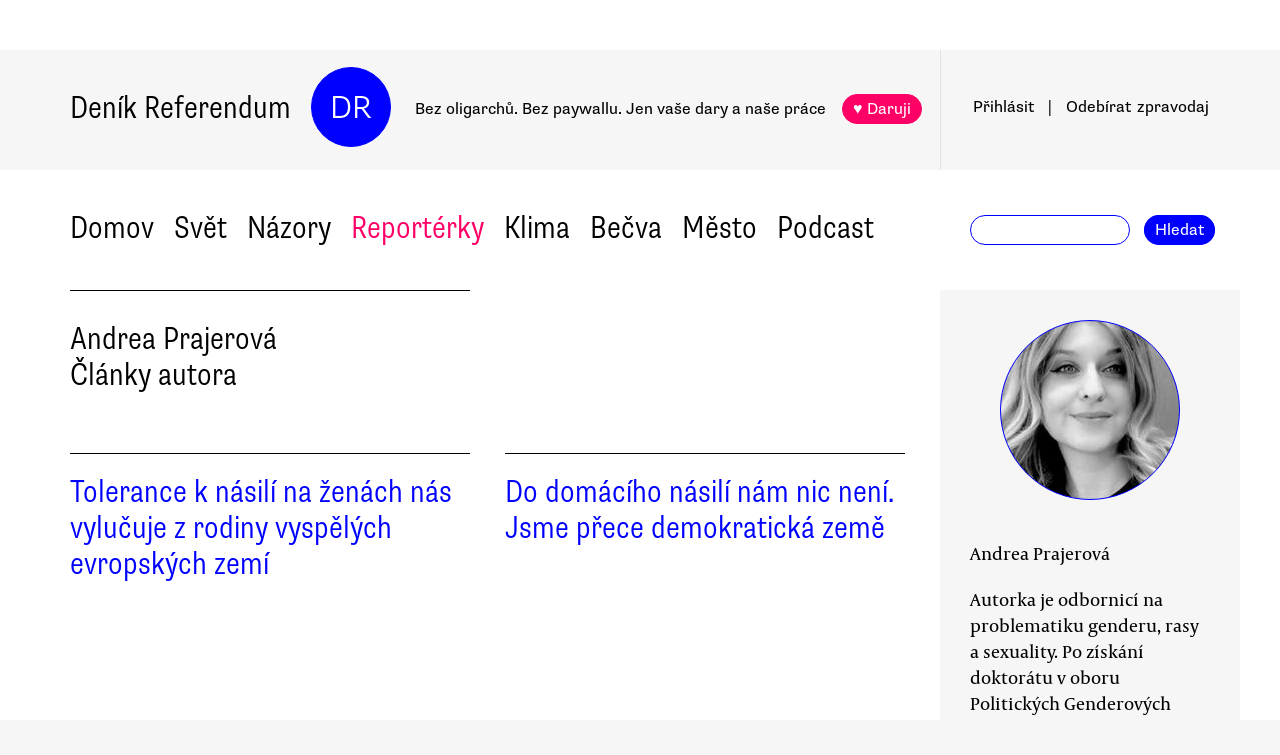

--- FILE ---
content_type: text/html; charset=utf-8
request_url: https://www.google.com/recaptcha/api2/aframe
body_size: 267
content:
<!DOCTYPE HTML><html><head><meta http-equiv="content-type" content="text/html; charset=UTF-8"></head><body><script nonce="VelKHumDcU9Pe-MVjCO8tA">/** Anti-fraud and anti-abuse applications only. See google.com/recaptcha */ try{var clients={'sodar':'https://pagead2.googlesyndication.com/pagead/sodar?'};window.addEventListener("message",function(a){try{if(a.source===window.parent){var b=JSON.parse(a.data);var c=clients[b['id']];if(c){var d=document.createElement('img');d.src=c+b['params']+'&rc='+(localStorage.getItem("rc::a")?sessionStorage.getItem("rc::b"):"");window.document.body.appendChild(d);sessionStorage.setItem("rc::e",parseInt(sessionStorage.getItem("rc::e")||0)+1);localStorage.setItem("rc::h",'1768838302338');}}}catch(b){}});window.parent.postMessage("_grecaptcha_ready", "*");}catch(b){}</script></body></html>

--- FILE ---
content_type: application/javascript
request_url: https://denikreferendum.cz/client/[id].9e703c19.js
body_size: 1043
content:
import{S as t,b as a,s as r,H as e,I as i,L as s,x as o,B as n,M as c,E as p,F as m}from"./index.974a32fb.js";import"./index.e6bed04e.js";import"./app.bcfcbb0b.js";import"./FundraisingWidget.0a678c2a.js";import"./index.6704fac8.js";import"./image.720cbb8b.js";import"./article.0292c1e0.js";import{d as u}from"./configuration.28324519.js";import"./index.3a7ec919.js";import"./index.1a8c548d.js";import"./dynamicHandler.83ff88de.js";import"./DRButton.f1e5d15d.js";import"./darujme.67f0fefb.js";import"./CloseButton.5564a2ce.js";import"./DRSubmitButton.2b0a98c9.js";import"./EmailInput.96ba8b01.js";import"./url.util.dcee2725.js";import"./Spacer.021b0928.js";import"./_commonjsHelpers.e66fc000.js";import"./Graph.94682094.js";import"./analyze.6e7060b1.js";import"./LeftButton.4ca72e6f.js";import"./article.cb70eef4.js";import"./author.423d2c23.js";import{a as f,b as j,c as d,A as l}from"./AuthorDetail.09bd7533.js";import"./AuthorInfo.1827b5fe.js";import"./Pagination.8eff0585.js";function b(t){let a;const r=new l({props:{author:t[0],count:t[4]||t[2],currentPage:t[5]||1,articles:t[6]||t[1],pageChangeHandler:t[3]}});return{c(){e(r.$$.fragment)},l(t){i(r.$$.fragment,t)},m(t,e){s(r,t,e),a=!0},p(t,[a]){const e={};1&a&&(e.author=t[0]),20&a&&(e.count=t[4]||t[2]),32&a&&(e.currentPage=t[5]||1),66&a&&(e.articles=t[6]||t[1]),8&a&&(e.pageChangeHandler=t[3]),r.$set(e)},i(t){a||(o(r.$$.fragment,t),a=!0)},o(t){n(r.$$.fragment,t),a=!1},d(t){c(r,t)}}}const h=t=>a=>async(r=1)=>{const e=await t(`${u.apiServerURL}/author/${a}`),i=await e.json(),s=await t(`${u.apiServerURL}/article/author/${a}/${r}`),o=await s.json();return f.set(o[0]),j.set(o[1]),d.set(r),{author:i,articles:o[0],count:o[1],id:a}};async function g(t,a){const{id:r}=t.params;return await h(this.fetch)(r)(1)}function $(t,a,r){let e,i,s;p(t,j,t=>r(4,e=t)),p(t,d,t=>r(5,i=t)),p(t,f,t=>r(6,s=t));let o,{author:n}=a,{articles:c}=a,{count:u}=a,{id:l}=a;return m(()=>{r(3,o=h(fetch)(l))}),t.$set=(t=>{"author"in t&&r(0,n=t.author),"articles"in t&&r(1,c=t.articles),"count"in t&&r(2,u=t.count),"id"in t&&r(7,l=t.id)}),[n,c,u,o,e,i,s,l]}export default class extends t{constructor(t){super(),a(this,t,$,b,r,{author:0,articles:1,count:2,id:7})}}export{h as fetchData,g as preload};


--- FILE ---
content_type: application/javascript
request_url: https://denikreferendum.cz/client/article.0292c1e0.js
body_size: 219
content:
import{w as s}from"./index.e6bed04e.js";import"./image.720cbb8b.js";const e=s(0),a=s([]),b=s([]),i=s(1),t=s([]),n=s(-1),c=s([]),l=s(null),o=s(0);let r=null;const d=s(200),u=s(600),m=s(100);i.subscribe(s=>{d.set(200*s),u.set(600*s),m.set(100*s)}),l.subscribe(s=>{r=s}),c.subscribe(s=>{if(s&&null!==r){const e=s.findIndex(s=>s.id===r);-1!=e&&o.set(e)}});export{m as a,d as b,u as c,e as d,n as e,c as f,l as g,i as h,o as i,b as j,a as k,t as m};


--- FILE ---
content_type: application/javascript
request_url: https://denikreferendum.cz/client/_commonjsHelpers.e66fc000.js
body_size: 118
content:
var e="undefined"!=typeof globalThis?globalThis:"undefined"!=typeof window?window:"undefined"!=typeof global?global:"undefined"!=typeof self?self:{};function n(e,n){return e(n={exports:{}},n.exports),n.exports}function o(e){return e&&e.default||e}export{e as a,n as c,o as g};


--- FILE ---
content_type: application/javascript
request_url: https://denikreferendum.cz/client/FundraisingWidget.0a678c2a.js
body_size: 5720
content:
import{S as e,b as t,s as n,e as s,d as o,f as l,g as a,m as r,k as c,p as i,q as m,n as u,E as h,F as d,Y as p,O as f,t as v,j as $,w as g,P as w,x as y,B as I,c as k,H as x,h as b,I as E,L as j,M as N,J as P,A as V,C as S,K as D,v as A,r as C,N as B}from"./index.974a32fb.js";import{d as z,w as F}from"./index.e6bed04e.js";import{a as L}from"./index.6704fac8.js";import{d as M}from"./configuration.28324519.js";import{c as T}from"./index.3a7ec919.js";import{D as W}from"./DRButton.f1e5d15d.js";import{g as U,D as H}from"./darujme.67f0fefb.js";import{D as K}from"./DRSubmitButton.2b0a98c9.js";import{E as R}from"./EmailInput.96ba8b01.js";const O=e=>!!e.isVisitFromSeznam;function q(e,t){const{query:n}=e;n&&"www.seznam.cz"===n.utm_source&&(t.isVisitFromSeznam=!0)}const J=35e6,Y=F(0),_=F(0),G=(z([Y,_],([e,t])=>t),z([Y,_],([e,t])=>{const n=Math.round(t/J*100);return`linear-gradient(90deg, #ff0066 0%, #ff0066 ${n}%, #ff0066 ${n}%, #ff0066 100%)`})),Q=(e,t)=>{const n=Math.round(e/100).toString(10).split("");n.splice(n.length-3,0," ");let s=n.join("");return t&&(s+=" Kč"),s},X={cs:{fundraisingWidget:{heading:"Prosíme, podpořte naši práci",text:"Snažíme se vracet úctu novinářské profesi. Pracujeme ve skromných poměrech. Ale nemůžeme pracovat zadarmo. Prosíme, podpořte nás a pomozte nám stabilizovat provoz naší redakce!",step2text:"Děkujeme, že s námi stojíte v první linii boje za svobodnou novinařinu a lidská práva! Svou podporou určujete naši sílu. Spolu #jsmeDR",plaseSupport:"Prosíme, podpořte naši práci",once:"Jednorázově",monthly:"Měsíčně",currencySymbol:"Kč",otherAmount:"Jiná částka:",chipIn:"♥ Přispět",nextStep:"Pokračovat →"},mostViewed:{heading:"Nejčtenější",day:"24 hodin",week:"týden",month:"měsíc",headingInColumn:"Nejčtenější",dayInColumn:"24 hod",weekInColumn:"týden",monthInColumn:"měsíc"},mostDiscussed:{heading:"Nejdiskutovanější",day:"24h",week:"týden",month:"měsíc",dayInColumn:"24 hod",weekInColumn:"týden",monthInColumn:"měsíc"}}},Z=(e,t)=>((e,t)=>{const n=t.split(".");let s=e;return n.forEach(e=>{s&&(s=s[e])}),s})(X[M.locale],e),ee=e=>(t,n)=>Z(`${e}.${t}`);function te(e){let t,n;return{c(){t=s("div"),n=s("div"),this.h()},l(e){t=o(e,"DIV",{class:!0});var s=l(t);n=o(s,"DIV",{style:!0,class:!0}),l(n).forEach(a),s.forEach(a),this.h()},h(){r(n,"background",e[1]),c(n,"class","progressValue svelte-rcvzbw"),c(t,"class","progressBg svelte-rcvzbw")},m(s,o){i(s,t,o),m(t,n),e[10](n)},p(e,[t]){2&t&&r(n,"background",e[1])},i:u,o:u,d(n){n&&a(t),e[10](null)}}}function ne(e,t,n){let s,o;h(e,Y,e=>n(8,s=e)),h(e,G,e=>n(9,o=e));let l,a,{valueUpdaterFn:r}=t,{animate:c=!1}=t,{tickInterval:i=10}=t,{targetValue:m=0}=t,{currentValue:u=0}=t,f=0;return d(()=>{if(!c)return void(f=s);n(1,a=o);let e,t=0;e=setInterval(()=>{const a=u||s||0;let c=Math.round(a*T(t*i/1500));"function"==typeof r&&r(c),c>=a&&(c=a,clearInterval(e),e=void 0),f=c,l&&(n(0,l.style.clipPath=`inset(0 calc(100% - ${100*c/m}%) 0 0`,l),n(0,l.style.backgroundImage=o,l)),t++},i)}),e.$set=(e=>{"valueUpdaterFn"in e&&n(2,r=e.valueUpdaterFn),"animate"in e&&n(3,c=e.animate),"tickInterval"in e&&n(4,i=e.tickInterval),"targetValue"in e&&n(5,m=e.targetValue),"currentValue"in e&&n(6,u=e.currentValue)}),[l,a,r,c,i,m,u,f,s,o,function(e){p[e?"unshift":"push"](()=>{n(0,l=e)})}]}class se extends e{constructor(e){super(),t(this,e,ne,te,n,{valueUpdaterFn:2,animate:3,tickInterval:4,targetValue:5,currentValue:6})}}function oe(e,t,n){const s=e.slice();return s[37]=t[n],s[39]=n,s}function le(e,t,n){const s=e.slice();return s[40]=t[n],s}const ae=e=>({}),re=e=>({}),ce=e=>({}),ie=e=>({}),me=e=>({}),ue=e=>({});function he(e){let t;const n=e[32].step1text,r=f(n,e,e[36],ie),u=r||function(e){let t,n,r=e[0].text+"";return{c(){t=s("p"),n=v(r),this.h()},l(e){t=o(e,"P",{class:!0});var s=l(t);n=$(s,r),s.forEach(a),this.h()},h(){c(t,"class","svelte-1m4dori")},m(e,s){i(e,t,s),m(t,n)},p(e,t){1&t[0]&&r!==(r=e[0].text+"")&&g(n,r)},d(e){e&&a(t)}}}(e);return{c(){u&&u.c()},l(e){u&&u.l(e)},m(e,n){u&&u.m(e,n),t=!0},p(e,t){r?r.p&&32&t[1]&&w(r,n,e,e[36],t,ce,ie):u&&u.p&&1&t[0]&&u.p(e,t)},i(e){t||(y(u,e),t=!0)},o(e){I(u,e),t=!1},d(e){u&&u.d(e)}}}function de(e){let t;const n=e[32].step2text,r=f(n,e,e[36],re),h=r||function(e){let t,n,r=e[18]("step2text")+"";return{c(){t=s("p"),n=v(r),this.h()},l(e){t=o(e,"P",{class:!0});var s=l(t);n=$(s,r),s.forEach(a),this.h()},h(){c(t,"class","svelte-1m4dori")},m(e,s){i(e,t,s),m(t,n)},p:u,d(e){e&&a(t)}}}(e);return{c(){h&&h.c()},l(e){h&&h.l(e)},m(e,n){h&&h.m(e,n),t=!0},p(e,t){r&&r.p&&32&t[1]&&w(r,n,e,e[36],t,ae,re)},i(e){t||(y(h,e),t=!0)},o(e){I(h,e),t=!1},d(e){h&&h.d(e)}}}function pe(e){let t,n,r,u,h,d,p,f=Q(e[15],!0)+"",w=Q(J,!0)+"";const P=new se({});return{c(){t=s("div"),n=v(f),r=k(),u=s("div"),x(P.$$.fragment),h=k(),d=v(w),this.h()},l(e){t=o(e,"DIV",{class:!0});var s=l(t);n=$(s,f),r=b(s),u=o(s,"DIV",{class:!0});var c=l(u);E(P.$$.fragment,c),c.forEach(a),h=b(s),d=$(s,w),s.forEach(a),this.h()},h(){c(u,"class","thermometerWrapper svelte-1m4dori"),c(t,"class","thermometerContainer svelte-1m4dori")},m(e,s){i(e,t,s),m(t,n),m(t,r),m(t,u),j(P,u,null),m(t,h),m(t,d),p=!0},p(e,t){(!p||32768&t[0])&&f!==(f=Q(e[15],!0)+"")&&g(n,f)},i(e){p||(y(P.$$.fragment,e),p=!0)},o(e){I(P.$$.fragment,e),p=!1},d(e){e&&a(t),N(P)}}}function fe(e){let t,n,r,u,h,d,p,f,v,$,g;const w=new R({props:{changeHandler:e[22],width:"20rem"}}),P=new K({props:{disabled:!e[14],$$slots:{default:[$e]},$$scope:{ctx:e}}});return P.$on("click",e[23]),{c(){t=s("div"),n=s("form"),r=s("input"),u=k(),h=s("input"),d=k(),x(w.$$.fragment),p=k(),f=s("div"),x(P.$$.fragment),this.h()},l(e){t=o(e,"DIV",{class:!0});var s=l(t);n=o(s,"FORM",{});var c=l(n);r=o(c,"INPUT",{placeholder:!0,autocomplete:!0,class:!0}),u=b(c),h=o(c,"INPUT",{placeholder:!0,autocomplete:!0,class:!0}),d=b(c),E(w.$$.fragment,c),c.forEach(a),s.forEach(a),p=b(e),f=o(e,"DIV",{class:!0});var i=l(f);E(P.$$.fragment,i),i.forEach(a),this.h()},h(){c(r,"placeholder","Jméno..."),c(r,"autocomplete","given-name"),c(r,"class","svelte-1m4dori"),c(h,"placeholder","Příjmení..."),c(h,"autocomplete","family-name"),c(h,"class","svelte-1m4dori"),c(t,"class","formContainer svelte-1m4dori"),c(f,"class","submitContainer svelte-1m4dori")},m(s,o){i(s,t,o),m(t,n),m(n,r),D(r,e[12]),m(n,u),m(n,h),D(h,e[13]),m(n,d),j(w,n,null),i(s,p,o),i(s,f,o),j(P,f,null),v=!0,$||(g=[A(r,"input",e[34]),A(h,"input",e[35])],$=!0)},p(e,t){4096&t[0]&&r.value!==e[12]&&D(r,e[12]),8192&t[0]&&h.value!==e[13]&&D(h,e[13]);const n={};16384&t[0]&&(n.disabled=!e[14]),1536&t[0]|32&t[1]&&(n.$$scope={dirty:t,ctx:e}),P.$set(n)},i(e){v||(y(w.$$.fragment,e),y(P.$$.fragment,e),v=!0)},o(e){I(w.$$.fragment,e),I(P.$$.fragment,e),v=!1},d(e){e&&a(t),N(w),e&&a(p),e&&a(f),N(P),$=!1,C(g)}}}function ve(e){let t,n,r,u,h,d,p,f,v=e[16](e[2],e[3]),$=[];for(let t=0;t<v.length;t+=1)$[t]=we(le(e,v,t));const g=e=>I($[e],1,1,()=>{$[e]=null});let w=e[17](e[8]),D=[];for(let t=0;t<w.length;t+=1)D[t]=Ie(oe(e,w,t));const A=e=>I(D[e],1,1,()=>{D[e]=null});let C=e[6]&&ke(e);const z=new K({props:{disabled:(isNaN(e[9])||e[9]<=0)&&(isNaN(e[10])||e[10]<=0),$$slots:{default:[xe]},$$scope:{ctx:e}}});return z.$on("click",e[20]),{c(){t=s("div"),n=s("div");for(let e=0;e<$.length;e+=1)$[e].c();r=k(),u=s("div");for(let e=0;e<D.length;e+=1)D[e].c();h=k(),C&&C.c(),d=k(),p=s("div"),x(z.$$.fragment),this.h()},l(e){t=o(e,"DIV",{class:!0});var s=l(t);n=o(s,"DIV",{class:!0});var c=l(n);for(let e=0;e<$.length;e+=1)$[e].l(c);c.forEach(a),r=b(s),u=o(s,"DIV",{class:!0});var i=l(u);for(let e=0;e<D.length;e+=1)D[e].l(i);h=b(i),C&&C.l(i),i.forEach(a),d=b(s),p=o(s,"DIV",{class:!0});var m=l(p);E(z.$$.fragment,m),m.forEach(a),s.forEach(a),this.h()},h(){c(n,"class","periodSelectionButtons svelte-1m4dori"),c(u,"class","amountSelectionButtons svelte-1m4dori"),c(p,"class","submitContainer svelte-1m4dori"),c(t,"class","buttonsContainer svelte-1m4dori"),P(t,"singleLineButtons",e[5])},m(e,s){i(e,t,s),m(t,n);for(let e=0;e<$.length;e+=1)$[e].m(n,null);m(t,r),m(t,u);for(let e=0;e<D.length;e+=1)D[e].m(u,null);m(u,h),C&&C.m(u,null),m(t,d),m(t,p),j(z,p,null),f=!0},p(e,s){if(33882380&s[0]){let t;for(v=e[16](e[2],e[3]),t=0;t<v.length;t+=1){const o=le(e,v,t);$[t]?($[t].p(o,s),y($[t],1)):($[t]=we(o),$[t].c(),y($[t],1),$[t].m(n,null))}for(V(),t=v.length;t<$.length;t+=1)g(t);S()}if(16910080&s[0]){let t;for(w=e[17](e[8]),t=0;t<w.length;t+=1){const n=oe(e,w,t);D[t]?(D[t].p(n,s),y(D[t],1)):(D[t]=Ie(n),D[t].c(),y(D[t],1),D[t].m(u,h))}for(V(),t=w.length;t<D.length;t+=1)A(t);S()}e[6]?C?C.p(e,s):((C=ke(e)).c(),C.m(u,null)):C&&(C.d(1),C=null);const o={};1536&s[0]&&(o.disabled=(isNaN(e[9])||e[9]<=0)&&(isNaN(e[10])||e[10]<=0)),32&s[1]&&(o.$$scope={dirty:s,ctx:e}),z.$set(o),32&s[0]&&P(t,"singleLineButtons",e[5])},i(e){if(!f){for(let e=0;e<v.length;e+=1)y($[e]);for(let e=0;e<w.length;e+=1)y(D[e]);y(z.$$.fragment,e),f=!0}},o(e){$=$.filter(Boolean);for(let e=0;e<$.length;e+=1)I($[e]);D=D.filter(Boolean);for(let e=0;e<D.length;e+=1)I(D[e]);I(z.$$.fragment,e),f=!1},d(e){e&&a(t),B($,e),B(D,e),C&&C.d(),N(z)}}}function $e(e){let t,n,s,o,l=e[18]("chipIn")+"",r=(e[10]||e[9])+"";return{c(){t=v(l),n=k(),s=v(r),o=v(" Kč")},l(e){t=$(e,l),n=b(e),s=$(e,r),o=$(e," Kč")},m(e,l){i(e,t,l),i(e,n,l),i(e,s,l),i(e,o,l)},p(e,t){1536&t[0]&&r!==(r=(e[10]||e[9])+"")&&g(s,r)},d(e){e&&a(t),e&&a(n),e&&a(s),e&&a(o)}}}function ge(e){let t,n=e[18](e[40])+"";return{c(){t=v(n)},l(e){t=$(e,n)},m(e,n){i(e,t,n)},p(e,s){12&s[0]&&n!==(n=e[18](e[40])+"")&&g(t,n)},d(e){e&&a(t)}}}function we(e){let t,n,r;const u=new W({props:{clickHandler:e[25](e[40]),invert:e[8]===e[40],$$slots:{default:[ge]},$$scope:{ctx:e}}});return{c(){t=s("span"),x(u.$$.fragment),n=k(),this.h()},l(e){t=o(e,"SPAN",{class:!0});var s=l(t);E(u.$$.fragment,s),n=b(s),s.forEach(a),this.h()},h(){c(t,"class","spaced top svelte-1m4dori")},m(e,s){i(e,t,s),j(u,t,null),m(t,n),r=!0},p(e,t){const n={};12&t[0]&&(n.clickHandler=e[25](e[40])),268&t[0]&&(n.invert=e[8]===e[40]),12&t[0]|32&t[1]&&(n.$$scope={dirty:t,ctx:e}),u.$set(n)},i(e){r||(y(u.$$.fragment,e),r=!0)},o(e){I(u.$$.fragment,e),r=!1},d(e){e&&a(t),N(u)}}}function ye(e){let t,n,s=e[37]+"";return{c(){t=v(s),n=v(" Kč")},l(e){t=$(e,s),n=$(e," Kč")},m(e,s){i(e,t,s),i(e,n,s)},p(e,n){256&n[0]&&s!==(s=e[37]+"")&&g(t,s)},d(e){e&&a(t),e&&a(n)}}}function Ie(e){let t,n;const r=new W({props:{clickHandler:e[24](e[37]),invert:e[37]===e[9]&&!e[10],$$slots:{default:[ye]},$$scope:{ctx:e}}});return{c(){t=s("span"),x(r.$$.fragment),this.h()},l(e){t=o(e,"SPAN",{class:!0});var n=l(t);E(r.$$.fragment,n),n.forEach(a),this.h()},h(){c(t,"class","spaced svelte-1m4dori")},m(e,s){i(e,t,s),j(r,t,null),n=!0},p(e,t){const n={};256&t[0]&&(n.clickHandler=e[24](e[37])),1792&t[0]&&(n.invert=e[37]===e[9]&&!e[10]),256&t[0]|32&t[1]&&(n.$$scope={dirty:t,ctx:e}),r.$set(n)},i(e){n||(y(r.$$.fragment,e),n=!0)},o(e){I(r.$$.fragment,e),n=!1},d(e){e&&a(t),N(r)}}}function ke(e){let t,n,r,u,h,d,p,f,g,w,y,I=e[18]("otherAmount")+"",x=e[18]("currencySymbol")+"";return{c(){t=s("span"),n=s("span"),r=v(I),u=k(),h=s("input"),p=k(),f=s("span"),g=v(x),this.h()},l(e){t=o(e,"SPAN",{class:!0});var s=l(t);n=o(s,"SPAN",{class:!0});var c=l(n);r=$(c,I),c.forEach(a),u=b(s),h=o(s,"INPUT",{type:!0,value:!0,class:!0}),p=b(s),f=o(s,"SPAN",{class:!0});var i=l(f);g=$(i,x),i.forEach(a),s.forEach(a),this.h()},h(){c(n,"class","otherAmount svelte-1m4dori"),c(h,"type","text"),h.value=d=e[10]||"",c(h,"class","svelte-1m4dori"),c(f,"class","otherAmount svelte-1m4dori"),c(t,"class","spaced svelte-1m4dori")},m(s,o){i(s,t,o),m(t,n),m(n,r),m(t,u),m(t,h),e[33](h),m(t,p),m(t,f),m(f,g),w||(y=[A(h,"keydown",e[21]),A(h,"keyup",e[19]),A(h,"change",e[19])],w=!0)},p(e,t){1024&t[0]&&d!==(d=e[10]||"")&&h.value!==d&&(h.value=d)},d(n){n&&a(t),e[33](null),w=!1,C(y)}}}function xe(e){let t,n=e[18]("nextStep")+"";return{c(){t=v(n)},l(e){t=$(e,n)},m(e,n){i(e,t,n)},p:u,d(e){e&&a(t)}}}function be(e){let t,n,r,u,h,d,p,x,E;const j=e[32].header,N=f(j,e,e[36],ue),D=N||function(e){let t,n=e[0].name+"";return{c(){t=v(n)},l(e){t=$(e,n)},m(e,n){i(e,t,n)},p(e,s){1&s[0]&&n!==(n=e[0].name+"")&&g(t,n)},d(e){e&&a(t)}}}(e);let A=1===e[7]&&he(e),C=2===e[7]&&de(e),B=e[1]&&pe(e);const z=[ve,fe],F=[];function L(e,t){return 1===e[7]?0:2===e[7]?1:-1}return~(p=L(e))&&(x=F[p]=z[p](e)),{c(){t=s("div"),n=s("h3"),D&&D.c(),r=k(),A&&A.c(),u=k(),C&&C.c(),h=k(),B&&B.c(),d=k(),x&&x.c(),this.h()},l(e){t=o(e,"DIV",{class:!0});var s=l(t);n=o(s,"H3",{class:!0});var c=l(n);D&&D.l(c),c.forEach(a),r=b(s),A&&A.l(s),u=b(s),C&&C.l(s),h=b(s),B&&B.l(s),d=b(s),x&&x.l(s),s.forEach(a),this.h()},h(){c(n,"class","svelte-1m4dori"),c(t,"class","FundraisingWidget svelte-1m4dori"),P(t,"maxWidth",e[4])},m(e,s){i(e,t,s),m(t,n),D&&D.m(n,null),m(t,r),A&&A.m(t,null),m(t,u),C&&C.m(t,null),m(t,h),B&&B.m(t,null),m(t,d),~p&&F[p].m(t,null),E=!0},p(e,n){N?N.p&&32&n[1]&&w(N,j,e,e[36],n,me,ue):D&&D.p&&1&n[0]&&D.p(e,n),1===e[7]?A?(A.p(e,n),128&n[0]&&y(A,1)):((A=he(e)).c(),y(A,1),A.m(t,u)):A&&(V(),I(A,1,1,()=>{A=null}),S()),2===e[7]?C?(C.p(e,n),128&n[0]&&y(C,1)):((C=de(e)).c(),y(C,1),C.m(t,h)):C&&(V(),I(C,1,1,()=>{C=null}),S()),e[1]?B?(B.p(e,n),2&n[0]&&y(B,1)):((B=pe(e)).c(),y(B,1),B.m(t,d)):B&&(V(),I(B,1,1,()=>{B=null}),S());let s=p;(p=L(e))===s?~p&&F[p].p(e,n):(x&&(V(),I(F[s],1,1,()=>{F[s]=null}),S()),~p?((x=F[p])||(x=F[p]=z[p](e)).c(),y(x,1),x.m(t,null)):x=null),16&n[0]&&P(t,"maxWidth",e[4])},i(e){E||(y(D,e),y(A),y(C),y(B),y(x),E=!0)},o(e){I(D,e),I(A),I(C),I(B),I(x),E=!1},d(e){e&&a(t),D&&D.d(e),A&&A.d(),C&&C.d(),B&&B.d(),~p&&F[p].d()}}}function Ee(e,t,n){let s;h(e,Y,e=>n(15,s=e));const o={monthly:"monthly",once:"once"};let{allPeriods:l=[o.monthly,o.once]}=t,{config:a={}}=t,r={[o.monthly]:a&&a.regularValues||[100,250,500],[o.once]:a&&a.oneTimeValues||[550,888,1968]};const c=e=>r[e]||[];let i,m,f,{showThermometer:v=!1}=t,{showOnce:$=!0}=t,{showMonthly:g=!0}=t,{maxWidth:w=!1}=t,{singleLineButtons:y=!1}=t,{showCustomAmount:I=!0}=t,k=1;const x=e=>{n(8,i=e),"monthly"===e&&n(9,m=c(i)[1]),"once"===e&&n(9,m=c(i)[0])};let b,E,j,N;x(o.monthly);let P=u;const V=ee("fundraisingWidget");d(()=>{P=(e=>{window.location=e});const e=new URLSearchParams(window.location.search);e.get("amount")&&n(9,m=parseInt(e.get("amount"))),e.get("frequency")&&x(e.get("frequency"))});const S=["0","1","2","3","4","5","6","7","8","9","ArrowLeft","ArrowRight","Home","End","Backspace","Delete","Enter","Tab"],D=()=>{n(7,k=2)};let{$$slots:A={},$$scope:C}=t;return e.$set=(e=>{"allPeriods"in e&&n(26,l=e.allPeriods),"config"in e&&n(0,a=e.config),"showThermometer"in e&&n(1,v=e.showThermometer),"showOnce"in e&&n(2,$=e.showOnce),"showMonthly"in e&&n(3,g=e.showMonthly),"maxWidth"in e&&n(4,w=e.maxWidth),"singleLineButtons"in e&&n(5,y=e.singleLineButtons),"showCustomAmount"in e&&n(6,I=e.showCustomAmount),"$$scope"in e&&n(36,C=e.$$scope)}),[a,v,$,g,w,y,I,k,i,m,f,b,E,j,N,s,(e,t)=>{let n=[];return t&&n.push(l[0]),e&&n.push(l[1]),n},c,V,()=>{if(!b.value)return;const e=Number(b.value);isNaN(e)||m===e||n(10,f=e)},D,e=>{S.includes(e.key)?"Enter"===e.key&&D():e.preventDefault()},e=>{n(14,N=e)},async()=>{localStorage.setItem("chipInClicked","true"),await L.post(`${M.apiServerURL}/em/basket`,{email:N,firstName:E,lastName:j,selectedPeriod:i,selectedAmount:f||m}),P(U(H,i,f||m,E,j,N))},e=>()=>{n(10,f=void 0),n(9,m=e)},e=>()=>{x(e)},l,P,o,r,x,S,A,function(e){p[e?"unshift":"push"](()=>{n(11,b=e)})},function(){E=this.value,n(12,E)},function(){j=this.value,n(13,j)},C]}class je extends e{constructor(e){super(),t(this,e,Ee,be,n,{allPeriods:26,config:0,showThermometer:1,showOnce:2,showMonthly:3,maxWidth:4,singleLineButtons:5,showCustomAmount:6},[-1,-1])}}export{je as F,se as T,q as c,Q as f,O as i,Y as r,Z as t};
